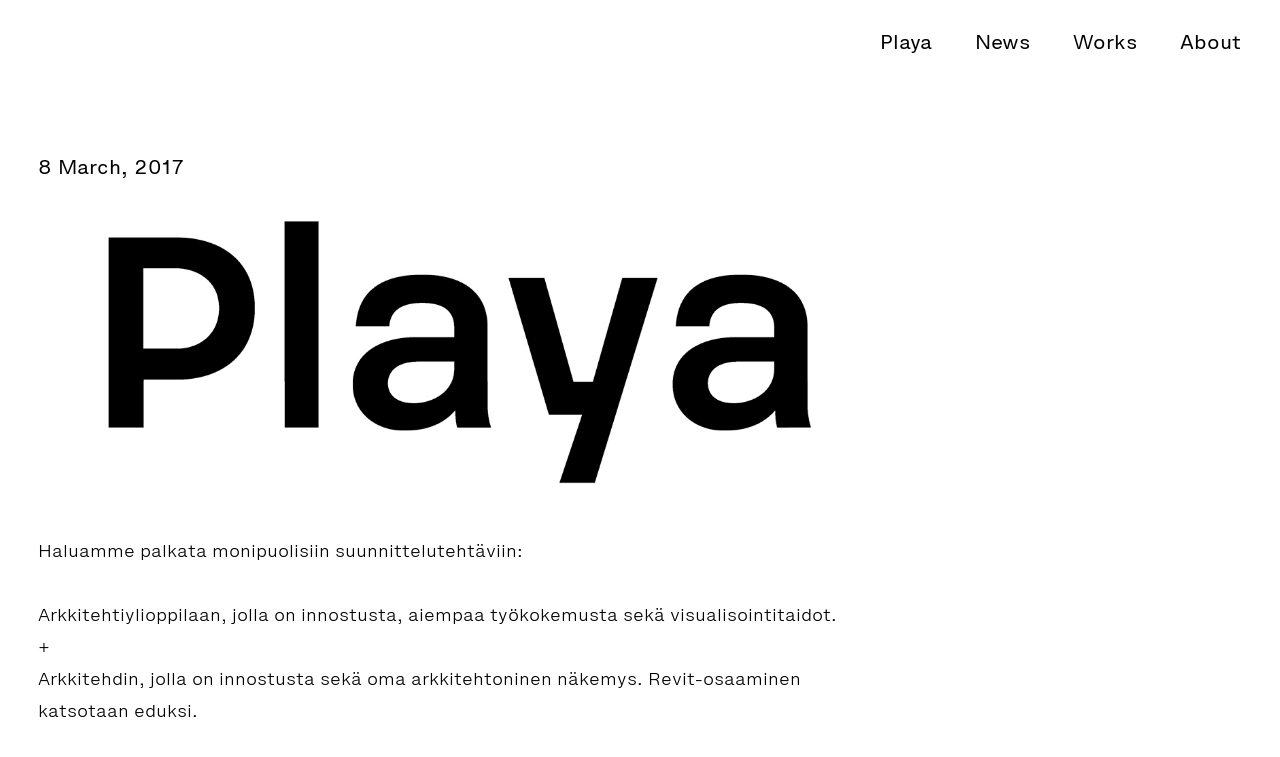

--- FILE ---
content_type: text/html; charset=UTF-8
request_url: https://playa.fi/blog/2017/03/08/tyota-tarjolla/
body_size: 4082
content:
<!doctype html>

<html lang="en-US">

	<head>
	
		<meta charset="utf-8">

				<meta http-equiv="X-UA-Compatible" content="IE=edge,chrome=1">

		<title>Playa Arkkitehdit | Playa Architects</title>

				<meta name="HandheldFriendly" content="True">
		<meta name="MobileOptimized" content="320">
		<meta name="viewport" content="width=device-width, initial-scale=1.0"/>
		
				<link rel='dns-prefetch' href='//s.w.org' />
		<script type="text/javascript">
			window._wpemojiSettings = {"baseUrl":"https:\/\/s.w.org\/images\/core\/emoji\/12.0.0-1\/72x72\/","ext":".png","svgUrl":"https:\/\/s.w.org\/images\/core\/emoji\/12.0.0-1\/svg\/","svgExt":".svg","source":{"concatemoji":"https:\/\/playa.fi\/wp-includes\/js\/wp-emoji-release.min.js"}};
			!function(e,a,t){var n,r,o,i=a.createElement("canvas"),p=i.getContext&&i.getContext("2d");function s(e,t){var a=String.fromCharCode;p.clearRect(0,0,i.width,i.height),p.fillText(a.apply(this,e),0,0);e=i.toDataURL();return p.clearRect(0,0,i.width,i.height),p.fillText(a.apply(this,t),0,0),e===i.toDataURL()}function c(e){var t=a.createElement("script");t.src=e,t.defer=t.type="text/javascript",a.getElementsByTagName("head")[0].appendChild(t)}for(o=Array("flag","emoji"),t.supports={everything:!0,everythingExceptFlag:!0},r=0;r<o.length;r++)t.supports[o[r]]=function(e){if(!p||!p.fillText)return!1;switch(p.textBaseline="top",p.font="600 32px Arial",e){case"flag":return s([55356,56826,55356,56819],[55356,56826,8203,55356,56819])?!1:!s([55356,57332,56128,56423,56128,56418,56128,56421,56128,56430,56128,56423,56128,56447],[55356,57332,8203,56128,56423,8203,56128,56418,8203,56128,56421,8203,56128,56430,8203,56128,56423,8203,56128,56447]);case"emoji":return!s([55357,56424,55356,57342,8205,55358,56605,8205,55357,56424,55356,57340],[55357,56424,55356,57342,8203,55358,56605,8203,55357,56424,55356,57340])}return!1}(o[r]),t.supports.everything=t.supports.everything&&t.supports[o[r]],"flag"!==o[r]&&(t.supports.everythingExceptFlag=t.supports.everythingExceptFlag&&t.supports[o[r]]);t.supports.everythingExceptFlag=t.supports.everythingExceptFlag&&!t.supports.flag,t.DOMReady=!1,t.readyCallback=function(){t.DOMReady=!0},t.supports.everything||(n=function(){t.readyCallback()},a.addEventListener?(a.addEventListener("DOMContentLoaded",n,!1),e.addEventListener("load",n,!1)):(e.attachEvent("onload",n),a.attachEvent("onreadystatechange",function(){"complete"===a.readyState&&t.readyCallback()})),(n=t.source||{}).concatemoji?c(n.concatemoji):n.wpemoji&&n.twemoji&&(c(n.twemoji),c(n.wpemoji)))}(window,document,window._wpemojiSettings);
		</script>
		<style type="text/css">
img.wp-smiley,
img.emoji {
	display: inline !important;
	border: none !important;
	box-shadow: none !important;
	height: 1em !important;
	width: 1em !important;
	margin: 0 .07em !important;
	vertical-align: -0.1em !important;
	background: none !important;
	padding: 0 !important;
}
</style>
	<link rel='stylesheet' id='wp-block-library-css'  href='https://playa.fi/wp-includes/css/dist/block-library/style.min.css' type='text/css' media='all' />
<link rel='stylesheet' id='playa-stylesheet-css'  href='https://playa.fi/wp-content/themes/playa/library/css/style.css' type='text/css' media='all' />
<!--[if lt IE 9]>
<link rel='stylesheet' id='playa-ie-only-css'  href='https://playa.fi/wp-content/themes/playa/library/css/ie.css' type='text/css' media='all' />
<![endif]-->
<script type='text/javascript' src='https://playa.fi/wp-includes/js/jquery/jquery.js'></script>
<script type='text/javascript' src='https://playa.fi/wp-includes/js/jquery/jquery-migrate.min.js'></script>
<script type='text/javascript' src='https://playa.fi/wp-content/themes/playa/library/js/jquery.unveil.js'></script>
<script type='text/javascript' src='https://playa.fi/wp-content/themes/playa/library/js/jquery.cookie.js'></script>
<script type='text/javascript' src='https://playa.fi/wp-content/themes/playa/library/js/isotope.pkgd.min.js'></script>
<script type='text/javascript' src='https://playa.fi/wp-content/themes/playa/library/js/infinite-scroll.pkgd.min.js'></script>
<script type='text/javascript' src='https://playa.fi/wp-content/themes/playa/library/js/scripts.min.js'></script>
<link rel='https://api.w.org/' href='https://playa.fi/wp-json/' />
<link rel="canonical" href="https://playa.fi/blog/2017/03/08/tyota-tarjolla/" />
<link rel='shortlink' href='https://playa.fi/?p=1389' />
<link rel="alternate" type="application/json+oembed" href="https://playa.fi/wp-json/oembed/1.0/embed?url=https%3A%2F%2Fplaya.fi%2Fblog%2F2017%2F03%2F08%2Ftyota-tarjolla%2F" />
<link rel="alternate" type="text/xml+oembed" href="https://playa.fi/wp-json/oembed/1.0/embed?url=https%3A%2F%2Fplaya.fi%2Fblog%2F2017%2F03%2F08%2Ftyota-tarjolla%2F&#038;format=xml" />
<link rel="apple-touch-icon" sizes="180x180" href="/wp-content/uploads/fbrfg/apple-touch-icon.png?v=eEG2K307J5">
<link rel="icon" type="image/png" sizes="32x32" href="/wp-content/uploads/fbrfg/favicon-32x32.png?v=eEG2K307J5">
<link rel="icon" type="image/png" sizes="16x16" href="/wp-content/uploads/fbrfg/favicon-16x16.png?v=eEG2K307J5">
<link rel="manifest" href="/wp-content/uploads/fbrfg/site.webmanifest?v=eEG2K307J5">
<link rel="mask-icon" href="/wp-content/uploads/fbrfg/safari-pinned-tab.svg?v=eEG2K307J5" color="#ff0033">
<link rel="shortcut icon" href="/wp-content/uploads/fbrfg/favicon.ico?v=eEG2K307J5">
<meta name="msapplication-TileColor" content="#000000">
<meta name="msapplication-config" content="/wp-content/uploads/fbrfg/browserconfig.xml?v=eEG2K307J5">
<meta name="theme-color" content="#ffffff">		
				
		<meta property="og:title" content="Playa Arkkitehdit | Playa Architects" />
		<meta property="og:type" content="website" />
		<meta property="og:url" content="https://playa.fi/blog/2017/03/08/tyota-tarjolla/" />
		<meta property="og:image" content="https://playa.fi/wp-content/themes/playa/library/images/playa.png" /> 
		<meta property="og:description" content="A Helsinki based architecture practice founded in 2007." />				
		
		<script type='application/ld+json'> 
		{
		  "@context": "http://www.schema.org",
		  "@type": "Corporation",
		  "additionalType": "http://www.productontology.org/id/Architecture",
		  "name": "Playa Arkkitehdit Oy",
		  "url": "http://www.playa.fi",
		  "logo": "/library/images/playa.svg",
		  "description": "A Helsinki based architecture practice founded in 2007.",
		  "address": {
		    "@type": "PostalAddress",
		    "streetAddress": "Töölöntorinkatu 2B 22a",
		    "addressLocality": "Helsinki",
		    "postalCode": "00260",
		    "addressCountry": "Finland"
		  },
		  "contactPoint": {
		    "@type": "ContactPoint",
		    "contactType": "sales",
		    "telephone": "+358 (0)10 219 0370",
		    "email": "info@playa.fi"
		  }
		}
		</script>	
	
	</head>

	<body class="post-template-default single single-post postid-1389 single-format-standard">	
		
		<div id="container">

			<nav role="navigation" id="nav-menu">
				
				<a class="back-to-top" title="Back to top"><svg version="1.1" id="Layer_1" xmlns="http://www.w3.org/2000/svg" x="0" y="0" viewBox="0 0 15.3 18" xml:space="preserve"><style>.st0{fill:none;stroke:#020203;stroke-width:1;stroke-linecap:round;stroke-linejoin:round;stroke-miterlimit:10}</style><path vector-effect="non-scaling-stroke" class="st0" d="M14.9 7.6L7.6.4.4 7.6m7.2 10V1.3"/></svg></a>
				
				<div class="menu-main-menu-container"><ul id="menu-main-menu" class="menu"><li id="menu-item-58" class="menu-item menu-item-type-post_type menu-item-object-page menu-item-home menu-item-58"><a title="Home" href="https://playa.fi/">Playa</a></li>
<li id="menu-item-53" class="menu-item menu-item-type-post_type menu-item-object-page menu-item-53"><a title="Latest News" href="https://playa.fi/news/">News</a></li>
<li id="menu-item-54" class="menu-item menu-item-type-post_type menu-item-object-page menu-item-54"><a title="Recent Projects" href="https://playa.fi/works/">Works</a></li>
<li id="menu-item-55" class="menu-item menu-item-type-post_type menu-item-object-page menu-item-55"><a title="About Playa" href="https://playa.fi/about/">About</a></li>
</ul></div>				
			</nav>
			<div id="content">

							
							<article id="news-post" class="clearfix post-1389 post type-post status-publish format-standard hentry category-uncategorized" role="article" itemscope itemtype="http://schema.org/BlogPosting">
							
								<header class="news-header">

									<h2>8 March, 2017</h2>
									
								</header>	

								<section id="news-body">
								
								    <img src="https://playa.fi/wp-content/uploads/2014/06/PLAYA_LOGO_w1240.jpg" alt="PLAYA_LOGO_w1240" class="main-image"/>								    <span class="caption"></span>								    <p class="body">Haluamme palkata monipuolisiin suunnittelutehtäviin:<br />
<br />
Arkkitehtiylioppilaan, jolla on innostusta, aiempaa työkokemusta sekä visualisointitaidot.<br />
+<br />
Arkkitehdin, jolla on innostusta sekä oma arkkitehtoninen näkemys. Revit-osaaminen katsotaan eduksi.<br />
<br />
Yhteydenotot: <a href="mailto:info@playa.fi">info@playa.fi</a> / p. 010 219 0370</p>
								    
								    								    
								</section>
							
							</article>

						
						
			</div>

			<footer class="footer" role="contentinfo">	

			    			 
			    <div class="footer-contact">
			    
				    <p class="address-header">Playa Arkkitehdit | Playa Architects</p>
				    <p class="address-1"><a href="https://maps.app.goo.gl/ktq7ZwTVXne3jVD77" title="View on Google Maps" class="address-1">Annankatu 31-33 E63</a></p>
				    <p class="address-2">00100 ― Helsinki, Finland</p>
				    
				    <a class="email" href="mailto:info@playa.fi">info@playa.fi</a><br>		 				<a class="phone" href="tel:+358102190370">+ 358 (0)10 219 0370</a>	
				    		    
			    </div>		
			    
			    <div class="social-icons">
				    
				    <a href="https://maps.app.goo.gl/ktq7ZwTVXne3jVD77" title="Google Maps"><span class="icon map"><svg xmlns="http://www.w3.org/2000/svg" viewBox="0 0 50 50"><path d="M25 34.8c-.1 0-.2 0-.2-.1-.3-.2-7.1-6.1-7.1-12.2 0-4.1 3.3-7.4 7.4-7.4 4.1 0 7.4 3.3 7.4 7.4 0 6-6.9 11.9-7.1 12.2-.2.1-.3.1-.4.1zm0-15.2c-1.7 0-3 1.3-3 3s1.3 3 3 3 3-1.3 3-3-1.3-3-3-3z"/></svg></span></a>
				    <a href="https://www.facebook.com/pages/Playa-Architects/193486644057738?fref=ts" title="Facebook"><span class="icon facebook"><svg xmlns="http://www.w3.org/2000/svg" viewBox="0 0 50 50"><path d="M34.3 21.5c-.1-.1-.2-.1-.3-.1h-4.8l2.2-5.2c.1-.1 0-.3 0-.4-.1-.1-.2-.2-.3-.1l-2.8.3c-.1 0-.1 0-.2.1l-6.8 5.8v-1.3c0-.2-.2-.4-.4-.4h-5c-.2 0-.4.2-.4.4V34c0 .2.2.4.4.4h5c.2 0 .4-.2.4-.4v-1.1l8 1.5H29.6l4-1.9c.1-.1.2-.2.2-.3l.6-10.3c0-.2-.1-.3-.1-.4zM20.6 33.6h-4.2V20.9h4.2V33.6z"/></svg></span></a>
				    <a href="https://www.instagram.com/playa_architects/" title="Instagram"><span class="icon instagram"><svg xmlns="http://www.w3.org/2000/svg" viewBox="0 0 50 50"><path d="M33 33.4H17c-.2 0-.4-.2-.4-.4V17c0-.2.2-.4.4-.4h16c.2 0 .4.2.4.4v16c0 .2-.2.4-.4.4zM28 25c0-1.7-1.3-3-3-3s-3 1.3-3 3 1.3 3 3 3 3-1.3 3-3z"/></svg></span></a>
				    <a href="https://twitter.com/Playa_architect" title="Twitter"><span class="icon twitter"><svg xmlns="http://www.w3.org/2000/svg" viewBox="0 0 50 50"><path d="M23.5 34.2c-.5 0-1.1 0-1.6-.1-2.5-.4-4.7-1.8-6.2-3.9-1.2-1.7-1.8-3.7-1.8-5.7 0-.2.1-.3.3-.4.2 0 .3 0 .4.2 1.1 1.8 2.7 3.1 4.5 3.5-1.2-1.5-2-3.3-2.1-5.2-.2-2.1.3-4.1 1.4-5.8.1-.1.3-.2.4-.2.2 0 .3.2.3.4 0 1.2.2 2.3.7 3.3 1.2-2.1 3.5-3.5 6-3.5 1.4 0 2.8.4 3.9 1.2l3.9-2.1c.1-.1.3-.1.5.1.1.1.1.3 0 .5l-2 3 3.6-.5c.2 0 .3.1.4.2.1.2 0 .4-.2.4l-3.4 2.1c1.2 3.1.9 7.6-3.4 10.7-1.7 1.2-3.6 1.8-5.6 1.8z"/></svg></span></a>
				    
				</div>
			    
			</footer>

		</div> 
				<script type='text/javascript' src='https://playa.fi/wp-includes/js/wp-embed.min.js'></script>


--- FILE ---
content_type: text/css
request_url: https://playa.fi/wp-content/themes/playa/library/css/style.css
body_size: 8956
content:
/******************************************************************
Stylesheet: Main Stylesheet

Here's where the magic happens. Here, you'll see we are calling in
the separate media queries. The base mobile goes outside any query
and is called at the beginning, after that we call the rest
of the styles inside media queries.

Helpful articles on Sass file organization:
http://thesassway.com/advanced/modular-css-naming-conventions

******************************************************************/
/*********************
IMPORTING PARTIALS
These files are needed at the beginning so that we establish all
our mixins, functions, and variables that we'll be using across
the whole project.
*********************/
/* normalize.css 2012-07-07T09:50 UTC - http://github.com/necolas/normalize.css */
/* ==========================================================================
   HTML5 display definitions
   ========================================================================== */
/**
 * Correct `block` display not defined in IE 8/9.
 */
article,
aside,
details,
figcaption,
figure,
footer,
header,
hgroup,
main,
nav,
section,
summary {
  display: block; }

/**
 * Correct `inline-block` display not defined in IE 8/9.
 */
audio,
canvas,
video {
  display: inline-block; }

/**
 * Prevent modern browsers from displaying `audio` without controls.
 * Remove excess height in iOS 5 devices.
 */
audio:not([controls]) {
  display: none;
  height: 0; }

/**
 * Address `[hidden]` styling not present in IE 8/9.
 * Hide the `template` element in IE, Safari, and Firefox < 22.
 */
[hidden],
template {
  display: none; }

/* ==========================================================================
   Base
   ========================================================================== */
/**
 * 1. Set default font family to sans-serif.
 * 2. Prevent iOS text size adjust after orientation change, without disabling
 *    user zoom.
 */
html {
  font-family: sans-serif;
  /* 1 */
  -ms-text-size-adjust: 100%;
  /* 2 */
  -webkit-text-size-adjust: 100%;
  /* 2 */ }

/**
 * Remove default margin.
 */
body {
  margin: 0; }

/* ==========================================================================
   Links
   ========================================================================== */
/**
 * Remove the gray background color from active links in IE 10.
 */
a {
  background: transparent; }

/**
 * Address `outline` inconsistency between Chrome and other browsers.
 */
a:focus {
  outline: thin dotted; }

/**
 * Improve readability when focused and also mouse hovered in all browsers.
 */
a:active,
a:hover {
  outline: 0; }

/* ==========================================================================
   Typography
   ========================================================================== */
/**
 * Address variable `h1` font-size and margin within `section` and `article`
 * contexts in Firefox 4+, Safari 5, and Chrome.
 */
h1 {
  font-size: 2em;
  margin: 0.67em 0; }

/**
 * Address styling not present in IE 8/9, Safari 5, and Chrome.
 */
abbr[title] {
  border-bottom: 1px dotted; }

/**
 * Address style set to `bolder` in Firefox 4+, Safari 5, and Chrome.
 */
b,
strong,
.strong {
  font-weight: bold; }

/**
 * Address styling not present in Safari 5 and Chrome.
 */
dfn,
em,
.em {
  font-style: italic; }

/**
 * Address differences between Firefox and other browsers.
 */
hr {
  -moz-box-sizing: content-box;
  box-sizing: content-box;
  height: 0; }

/*
 * proper formatting (http://blog.fontdeck.com/post/9037028497/hyphens)
*/
p {
  -webkit-hyphens: auto;
  -epub-hyphens: auto;
  -moz-hyphens: auto;
  hyphens: auto; }

/*
 * Addresses margins set differently in IE6/7.
 */
pre {
  margin: 0; }

/**
 * Correct font family set oddly in Safari 5 and Chrome.
 */
code,
kbd,
pre,
samp {
  font-family: monospace, serif;
  font-size: 1em; }

/**
 * Improve readability of pre-formatted text in all browsers.
 */
pre {
  white-space: pre-wrap; }

/**
 * Set consistent quote types.
 */
q {
  quotes: "\201C" "\201D" "\2018" "\2019"; }

/**
 * Address inconsistent and variable font size in all browsers.
 */
q:before,
q:after {
  content: '';
  content: none; }

small, .small {
  font-size: 75%; }

/**
 * Prevent `sub` and `sup` affecting `line-height` in all browsers.
 */
sub,
sup {
  font-size: 75%;
  line-height: 0;
  position: relative;
  vertical-align: baseline; }

sup {
  top: -0.5em; }

sub {
  bottom: -0.25em; }

/* ==========================================================================
  Lists
========================================================================== */
/*
 * Addresses margins set differently in IE6/7.
 */
dl,
menu,
ol,
ul {
  margin: 1em 0; }

dd {
  margin: 0; }

/*
 * Addresses paddings set differently in IE6/7.
 */
menu {
  padding: 0 0 0 40px; }

ol,
ul {
  padding: 0;
  list-style-type: none; }

/*
 * Corrects list images handled incorrectly in IE7.
 */
nav ul,
nav ol {
  list-style: none;
  list-style-image: none; }

/* ==========================================================================
  Embedded content
========================================================================== */
/**
 * Remove border when inside `a` element in IE 8/9.
 */
img {
  border: 0; }

/**
 * Correct overflow displayed oddly in IE 9.
 */
svg:not(:root) {
  overflow: hidden; }

/* ==========================================================================
   Figures
   ========================================================================== */
/**
 * Address margin not present in IE 8/9 and Safari 5.
 */
figure {
  margin: 0; }

/* ==========================================================================
   Forms
   ========================================================================== */
/**
 * Define consistent border, margin, and padding.
 */
fieldset {
  border: 1px solid #c0c0c0;
  margin: 0 2px;
  padding: 0.35em 0.625em 0.75em; }

/**
 * 1. Correct `color` not being inherited in IE 8/9.
 * 2. Remove padding so people aren't caught out if they zero out fieldsets.
 */
legend {
  border: 0;
  /* 1 */
  padding: 0;
  /* 2 */ }

/**
 * 1. Correct font family not being inherited in all browsers.
 * 2. Correct font size not being inherited in all browsers.
 * 3. Address margins set differently in Firefox 4+, Safari 5, and Chrome.
 */
button,
input,
select,
textarea {
  font-family: inherit;
  /* 1 */
  font-size: 100%;
  /* 2 */
  margin: 0;
  /* 3 */ }

/**
 * Address Firefox 4+ setting `line-height` on `input` using `!important` in
 * the UA stylesheet.
 */
button,
input {
  line-height: normal; }

/**
 * Address inconsistent `text-transform` inheritance for `button` and `select`.
 * All other form control elements do not inherit `text-transform` values.
 * Correct `button` style inheritance in Chrome, Safari 5+, and IE 8+.
 * Correct `select` style inheritance in Firefox 4+ and Opera.
 */
button,
select {
  text-transform: none; }

/**
 * 1. Avoid the WebKit bug in Android 4.0.* where (2) destroys native `audio`
 *    and `video` controls.
 * 2. Correct inability to style clickable `input` types in iOS.
 * 3. Improve usability and consistency of cursor style between image-type
 *    `input` and others.
 */
button,
html input[type="button"],
input[type="reset"],
input[type="submit"] {
  -webkit-appearance: button;
  /* 2 */
  cursor: pointer;
  /* 3 */ }

/**
 * Re-set default cursor for disabled elements.
 */
button[disabled],
html input[disabled] {
  cursor: default; }

/**
 * 1. Address box sizing set to `content-box` in IE 8/9/10.
 * 2. Remove excess padding in IE 8/9/10.
 */
input[type="checkbox"],
input[type="radio"] {
  box-sizing: border-box;
  /* 1 */
  padding: 0;
  /* 2 */ }

/**
 * 1. Address `appearance` set to `searchfield` in Safari 5 and Chrome.
 * 2. Address `box-sizing` set to `border-box` in Safari 5 and Chrome
 *    (include `-moz` to future-proof).
 */
input[type="search"] {
  -webkit-appearance: textfield;
  /* 1 */
  -moz-box-sizing: content-box;
  -webkit-box-sizing: content-box;
  /* 2 */
  box-sizing: content-box; }

/**
 * Remove inner padding and search cancel button in Safari 5 and Chrome
 * on OS X.
 */
input[type="search"]::-webkit-search-cancel-button,
input[type="search"]::-webkit-search-decoration {
  -webkit-appearance: none; }

/**
 * Remove inner padding and border in Firefox 4+.
 */
button::-moz-focus-inner,
input::-moz-focus-inner {
  border: 0;
  padding: 0; }

/**
 * 1. Remove default vertical scrollbar in IE 8/9.
 * 2. Improve readability and alignment in all browsers.
 */
textarea {
  overflow: auto;
  /* 1 */
  vertical-align: top;
  /* 2 */ }

/* ==========================================================================
   Tables
   ========================================================================== */
/**
 * Remove most spacing between table cells.
 */
table {
  border-collapse: collapse;
  border-spacing: 0; }

* {
  -webkit-box-sizing: border-box;
  -moz-box-sizing: border-box;
  box-sizing: border-box; }

.image-replacement,
.ir {
  text-indent: 100%;
  white-space: nowrap;
  overflow: hidden; }

.clearfix, .cf {
  zoom: 1; }
  .clearfix:before, .clearfix:after, .cf:before, .cf:after {
    content: "";
    display: table; }
  .clearfix:after, .cf:after {
    clear: both; }

/******************************************************************
Stylesheet: Variables

Here is where we declare all our variables like colors, fonts,
base values, and defaults. We want to make sure this file ONLY
contains variables that way our files don't get all messy.
No one likes a mess.

******************************************************************/
/*********************
COLORS
*********************/
/*
Here's a great tutorial on how to
use color variables properly:
http://sachagreif.com/sass-color-variables/
*/
/******************************************************************
Stylesheet: Typography

Need to import a font or set of icons for your site? Drop them in
here or just use this to establish your typographical grid. Or not.
Do whatever you want to...GOSH!

Helpful Articles:
http://trentwalton.com/2012/06/19/fluid-type/
http://ia.net/blog/responsive-typography-the-basics/
http://alistapart.com/column/responsive-typography-is-a-physical-discipline

******************************************************************/
/*********************
FONT FACE (IN YOUR FACE)
*********************/
@font-face {
  font-family: 'Helvetica Now Micro Regular';
  src: url("../fonts/HelveticaNowMicro-Regular.woff2") format("woff2"), url("../fonts/HelveticaNowMicro-Regular.woff") format("woff");
  font-weight: 400;
  font-style: normal; }

@font-face {
  font-family: 'Helvetica Now Micro Light';
  src: url("../fonts/HelveticaNowMicro-Light.woff2") format("woff2"), url("../fonts/HelveticaNowMicro-Light.woff") format("woff");
  font-weight: 300;
  font-style: normal; }

@font-face {
  font-family: 'Graphik Regular';
  src: url("../fonts/Graphik-Regular-Web.woff2") format("woff2"), url("../fonts/Graphik-Regular-Web.woff") format("woff");
  font-weight: 400;
  font-style: normal; }

@font-face {
  font-family: 'Graphik Light';
  src: url("../fonts/Graphik-Light-Web.woff2") format("woff2"), url("../fonts/Graphik-Light-Web.woff") format("woff");
  font-weight: 300;
  font-style: normal; }

/*
some nice typographical defaults
more here: http://www.newnet-soft.com/blog/csstypography
*/
p {
  -ms-word-wrap: break-word;
  word-break: break-word;
  word-wrap: break-word;
  -webkit-hyphens: none;
  -moz-hyphens: none;
  hyphens: none;
  -webkit-hyphenate-before: 2;
  -webkit-hyphenate-after: 3;
  hyphenate-lines: 3;
  /*
  -webkit-font-feature-settings: "liga", "dlig";
   -moz-font-feature-settings: "liga=1, dlig=1";
      -ms-font-feature-settings: "liga", "dlig";
       -o-font-feature-settings: "liga", "dlig";
          font-feature-settings: "liga", "dlig";
  */ }

/******************************************************************
Stylesheet: Sass Functions

You can do a lot of really cool things in Sass. Functions help you
make repeated actions a lot easier. They are really similar to mixins,
but can be used for so much more.

Anyway, keep them all in here so it's easier to find when you're
looking for one.

For more info on functions, go here:
http://sass-lang.com/documentation/Sass/Script/Functions.html

******************************************************************/
/*********************
COLOR FUNCTIONS
These are helpful when you're working
with shadows and such things. It's essentially
a quicker way to write RGBA.

Example:
box-shadow: 0 0 4px black(0.3);
compiles to:
box-shadow: 0 0 4px rgba(0,0,0,0.3);
*********************/
/*********************
RESPONSIVE HELPER FUNCTION
If you're creating a responsive site, then
you've probably already read
Responsive Web Design: http://www.abookapart.com/products/responsive-web-design

Here's a nice little helper function for calculating
target / context
as mentioned in that book.

Example:
width: cp(650px, 1000px);
or
width: calc-percent(650px, 1000px);
both compile to:
width: 65%;
*********************/
/******************************************************************
Stylesheet: Mixins Stylesheet

This is where you can take advantage of Sass' great features: Mixins.
I won't go in-depth on how they work exactly,
there are a few articles below that will help do that. What I will
tell you is that this will help speed up simple changes like
changing a color or adding CSS3 techniques gradients.

A WORD OF WARNING: It's very easy to overdo it here. Be careful and
remember less is more.

Helpful:
http://sachagreif.com/useful-sass-mixins/
http://thesassway.com/intermediate/leveraging-sass-mixins-for-cleaner-code
http://web-design-weekly.com/blog/2013/05/12/handy-sass-mixins/

******************************************************************/
.flipme {
  transform-origin: 50% 100%;
  transform: rotateX(180deg); }

/*********************
FADEIN
*********************/
@-webkit-keyframes fadein {
  0% {
    opacity: 0; }
  100% {
    opacity: 1; } }

@keyframes fadein {
  0% {
    opacity: 0; }
  100% {
    opacity: 1; } }

.fadein {
  -webkit-animation-name: fadein;
  -webkit-animation-duration: 1s;
  -webkit-animation-iteration-count: 1;
  -webkit-animation-timing-function: linear;
  -webkit-animation-fill-mode: forwards;
  animation-name: fadein;
  animation-duration: 1s;
  animation-iteration-count: 1;
  animation-timing-function: linear;
  animation-fill-mode: forwards; }

/*********************
FADEOUT
*********************/
@-webkit-keyframes fadeout {
  0% {
    opacity: 1; }
  100% {
    opacity: 0; } }

@keyframes fadeout {
  0% {
    opacity: 1; }
  100% {
    opacity: 0; } }

.fadeout {
  -webkit-animation-name: fadeout;
  -webkit-animation-duration: 1s;
  -webkit-animation-iteration-count: 1;
  -webkit-animation-timing-function: linear;
  -webkit-animation-fill-mode: forwards;
  animation-name: fadeout;
  animation-duration: 1s;
  animation-iteration-count: 1;
  animation-timing-function: linear;
  animation-fill-mode: forwards; }

/*********************
CSS3 COLUMNS
*********************/
/*********************
BORDER RADIUS
*********************/
/* 
NOTE: For older browser support (and some mobile), 
don't use the shorthand to define *different* corners. 

USAGE: .border-radius(4px); 

*/
/*********************
TRANSITION
*********************/
/*
I totally rewrote this to be cleaner and easier to use.
You'll need to be using Sass 3.2+ for these to work.
Thanks to @anthonyshort for the inspiration on these.
USAGE: @include transition(all 0.2s ease-in-out);
*/
/*********************
CSS3 GRADIENTS
Be careful with these since they can
really slow down your CSS. Don't overdo it.
*********************/
/* @include css-gradient(#dfdfdf,#f8f8f8); */
/*********************
BOX SIZING
*********************/
/* @include box-sizing(border-box); */
/* NOTE: value of "padding-box" is only supported in Gecko. So
probably best not to use it. I mean, were you going to anyway? */
/******************************************************************
Stylesheet: Grid Stylesheet

Stylesheet: Grid Stylesheet

******************************************************************/
/*
Mobile Grid Styles
These are the widths for the mobile grid.
There are four types, but you can add or customize
them however you see fit.
*/
@media (max-width: 480px) {
  .m-1of2 {
    display: inline-block;
    margin-right: 1.5%;
    vertical-align: top;
    width: 49.25%; }
  .m-1of3 {
    display: inline-block;
    margin-right: 1.5%;
    vertical-align: top;
    width: 32.33%; }
  .m-2of3 {
    display: inline-block;
    margin-right: 1.5%;
    vertical-align: top;
    width: 65.66%; }
  .m-1of4 {
    display: inline-block;
    margin-right: 1.5%;
    vertical-align: top;
    width: 23.875%; }
  .m-3of4 {
    display: inline-block;
    margin-right: 1.5%;
    vertical-align: top;
    width: 73.875%; }
  .m-break {
    margin-right: 0 !important; }
  .m-break:after {
    content: "";
    display: table;
    clear: both; } }

/*
Large/Landscape Mobile Grid Styles
These are the widths for the mobile grid.
There are four types, but you can add or customize
them however you see fit.
*/
@media (min-width: 481px) and (max-width: 767px) {
  .lm-1of2 {
    display: inline-block;
    margin-right: 1.5%;
    vertical-align: top;
    width: 49.25%; }
  .lm-1of3 {
    display: inline-block;
    margin-right: 1.5%;
    vertical-align: top;
    width: 32.33%; }
  .lm-2of3 {
    display: inline-block;
    margin-right: 1.5%;
    vertical-align: top;
    width: 65.66%; }
  .lm-1of4 {
    display: inline-block;
    margin-right: 1.5%;
    vertical-align: top;
    width: 23.875%; }
  .lm-3of4 {
    display: inline-block;
    margin-right: 1.5%;
    vertical-align: top;
    width: 73.875%; }
  .lm-break {
    margin-right: 0 !important; }
  .lm-break:after {
    content: "";
    display: table;
    clear: both; } }

/* Portrait tablet to landscape */
@media (min-width: 767px) and (max-width: 1029px) {
  .t-all {
    display: inline-block;
    margin-right: 1.5%;
    vertical-align: top;
    width: 100%;
    margin-right: 0; }
  .t-1of2 {
    display: inline-block;
    margin-right: 1.5%;
    vertical-align: top;
    width: 49.25%; }
  .t-1of3 {
    display: inline-block;
    margin-right: 1.5%;
    vertical-align: top;
    width: 32.33%; }
  .t-2of3 {
    display: inline-block;
    margin-right: 1.5%;
    vertical-align: top;
    width: 65.66%; }
  .t-1of4 {
    display: inline-block;
    margin-right: 1.5%;
    vertical-align: top;
    width: 23.875%; }
  .t-3of4 {
    display: inline-block;
    margin-right: 1.5%;
    vertical-align: top;
    width: 73.875%; }
  .t-1of5 {
    display: inline-block;
    margin-right: 1.5%;
    vertical-align: top;
    width: 18.8%; }
  .t-2of5 {
    display: inline-block;
    margin-right: 1.5%;
    vertical-align: top;
    width: 38.8%; }
  .t-3of5 {
    display: inline-block;
    margin-right: 1.5%;
    vertical-align: top;
    width: 58.8%; }
  .t-4of5 {
    display: inline-block;
    margin-right: 1.5%;
    vertical-align: top;
    width: 78.8%; }
  .t-1of6 {
    display: inline-block;
    margin-right: 1.5%;
    vertical-align: top;
    width: 15.4166666667%; }
  .t-2of6 {
    display: inline-block;
    margin-right: 1.5%;
    vertical-align: top;
    width: 32.0833333334%; }
  .t-3of6 {
    display: inline-block;
    margin-right: 1.5%;
    vertical-align: top;
    width: 48.75%; }
  .t-4of6 {
    display: inline-block;
    margin-right: 1.5%;
    vertical-align: top;
    width: 65.4166666667%; }
  .t-break {
    margin-right: 0 !important; }
  .t-break:after {
    content: "";
    display: table;
    clear: both; } }

/* Landscape to small desktop */
@media (min-width: 1030px) {
  .d-all {
    display: inline-block;
    margin-right: 1.5%;
    vertical-align: top;
    width: 100%; }
  .d-1of2 {
    display: inline-block;
    margin-right: 1.5%;
    vertical-align: top;
    width: 49.25%; }
  .d-1of3 {
    display: inline-block;
    margin-right: 1.5%;
    vertical-align: top;
    width: 32.33%; }
  .d-2of3 {
    display: inline-block;
    margin-right: 1.5%;
    vertical-align: top;
    width: 65.66%; }
  .d-1of4 {
    display: inline-block;
    margin-right: 1.5%;
    vertical-align: top;
    width: 23.875%; }
  .d-3of4 {
    display: inline-block;
    margin-right: 1.5%;
    vertical-align: top;
    width: 73.875%; }
  .d-1of5 {
    display: inline-block;
    margin-right: 1.5%;
    vertical-align: top;
    width: 18.8%; }
  .d-2of5 {
    display: inline-block;
    margin-right: 1.5%;
    vertical-align: top;
    width: 38.8%; }
  .d-3of5 {
    display: inline-block;
    margin-right: 1.5%;
    vertical-align: top;
    width: 58.8%; }
  .d-4of5 {
    display: inline-block;
    margin-right: 1.5%;
    vertical-align: top;
    width: 78.8%; }
  .d-1of6 {
    display: inline-block;
    margin-right: 1.5%;
    vertical-align: top;
    width: 15.4166666667%; }
  .d-2of6 {
    display: inline-block;
    margin-right: 1.5%;
    vertical-align: top;
    width: 32.0833333334%; }
  .d-3of6 {
    display: inline-block;
    margin-right: 1.5%;
    vertical-align: top;
    width: 48.75%; }
  .d-4of6 {
    display: inline-block;
    margin-right: 1.5%;
    vertical-align: top;
    width: 65.4166666667%; }
  .d-1of7 {
    display: inline-block;
    margin-right: 1.5%;
    vertical-align: top;
    width: 13%; }
  .d-2of7 {
    display: inline-block;
    margin-right: 1.5%;
    vertical-align: top;
    width: 27.2857143143%; }
  .d-3of7 {
    display: inline-block;
    margin-right: 1.5%;
    vertical-align: top;
    width: 41.5714286143%; }
  .d-4of7 {
    display: inline-block;
    margin-right: 1.5%;
    vertical-align: top;
    width: 55.8571429143%; }
  .d-5of7 {
    display: inline-block;
    margin-right: 1.5%;
    vertical-align: top;
    width: 70.1428572143%; }
  .d-6of7 {
    display: inline-block;
    margin-right: 1.5%;
    vertical-align: top;
    width: 84.4285714143%; }
  .d-1of8 {
    display: inline-block;
    margin-right: 1.5%;
    vertical-align: top;
    width: 11.1875%; }
  .d-1of9 {
    display: inline-block;
    margin-right: 1.5%;
    vertical-align: top;
    width: 9.7777777778%; }
  .d-1of10 {
    display: inline-block;
    margin-right: 1.5%;
    vertical-align: top;
    width: 8.65%; }
  .d-1of11 {
    display: inline-block;
    margin-right: 1.5%;
    vertical-align: top;
    width: 7.7272727273%; }
  .d-1of12 {
    display: inline-block;
    margin-right: 1.5%;
    vertical-align: top;
    width: 6.955%; }
  .d-break {
    margin-right: 0 !important; }
  .d-break:after {
    content: "";
    display: table;
    clear: both; } }

.all-break {
  margin-right: 0 !important; }

.all-break:after {
  content: "";
  display: table;
  clear: both; }

/*********************
IMPORTING MODULES
Modules are reusable blocks or elements we use throughout the project.
We can break them up as much as we want or just keep them all in one.
I mean, you can do whatever you want. The world is your oyster. Unless
you hate oysters, then the world is your peanut butter & jelly sandwich.
*********************/
/*********************
BASE (MOBILE) SIZE
This are the mobile styles. It's what people see on their phones. If
you set a great foundation, you won't need to add too many styles in
the other stylesheets. Remember, keep it light: Speed is Important.
*********************/
/******************************************************************
Site Name: Playa
Author: Tom Perkins @ Extended.fi

Stylesheet: Base Mobile Stylesheet

Everything here will be loaded by mobile devices. This is called at the top of the main stylsheet
and will be used across all viewports.

******************************************************************/
/*********************
GENERAL STYLES
*********************/
html, body {
  height: 100%;
  -webkit-font-smoothing: antialiased; }

img {
  max-width: 100%;
  width: 100%;
  height: auto;
  opacity: 0;
  transition: opacity .2s ease-in;
  -webkit-transition: opacity .2s ease-in;
  -moz-transition: opacity .2s ease-in; }

.main-image {
  opacity: 1 !important; }

.gutter-sizer {
  width: 0 !important; }

/*********************
LAYOUT & GRID STYLES
*********************/
#container {
  width: 94%;
  margin: 0 auto;
  position: relative;
  clear: both; }

/******************************************************************
TYPOGRAPHY
******************************************************************/
body {
  font-family: "Helvetica Now Micro Light", Helvetica, Arial, sans-serif;
  font-size: 15px;
  line-height: 22px;
  letter-spacing: 0px;
  color: #000000;
  -webkit-font-smoothing: antialiased; }

h1, h2, h3, h4, h5 {
  font-size: 15px;
  font-weight: normal; }

h1, .h1 {
  display: none; }

h2, .h2 {
  display: block;
  font-family: "Helvetica Now Micro Regular", Helvetica, Arial, sans-serif;
  font-size: 18px;
  font-weight: 300;
  margin-top: 90px; }

h2 a, h3 a {
  color: #000000 !important;
  -webkit-transition: all 0.3s ease-in-out;
  transition: all 0.3s ease-in-out; }

h2 a:hover, h3 a:hover {
  color: #ff003f !important;
  -webkit-transition: all 0.3s ease-in-out;
  transition: all 0.3s ease-in-out; }

p, ul {
  margin: 0; }

/*********************
LINK STYLES
*********************/
a, a:visited {
  color: #ff003f;
  text-decoration: none; }

/*********************
HEADER STYLES
*********************/
header #logo {
  margin-top: 118px; }
  header #logo img {
    width: 100%;
    max-width: 210px;
    height: auto;
    opacity: 1 !important; }

header .introduction, header #address {
  margin-top: 20px; }
  header .introduction br, header #address br {
    display: none; }
  header .introduction a, header #address a {
    color: #000000; }
  header .introduction a:hover, header #address a:hover {
    color: #ff003f;
    -webkit-transition: all 0.3s ease-in-out;
    transition: all 0.3s ease-in-out; }

header #address {
  margin-top: 40px; }

header .divider {
  display: none; }

/*********************
NAVIGATION STYLES
*********************/
nav {
  text-align: left;
  padding-top: 20px;
  padding-bottom: 20px;
  z-index: 900;
  position: fixed;
  display: block;
  background: #ffffff;
  width: calc(100vw - 6%);
  /* end .menu */ }
  nav .back-to-top {
    width: auto;
    height: 18px;
    display: block;
    position: absolute;
    right: 0;
    padding-top: 4px;
    border-top: 1px solid #000000;
    -webkit-transition: border 0.3s ease-in-out;
    transition: border 0.3s ease-in-out;
    cursor: pointer;
    display: none; }
    nav .back-to-top svg {
      height: 18px;
      padding-top: 2px; }
      nav .back-to-top svg .st0 {
        stroke: #000000;
        -webkit-transition: all 0.3s ease-in-out;
        transition: all 0.3s ease-in-out; }
  nav .back-to-top:hover {
    border-top: 1px solid #ff003f;
    -webkit-transition: border 0.3s ease-in-out;
    transition: border 0.3s ease-in-out; }
    nav .back-to-top:hover svg .st0 {
      stroke: #ff003f;
      -webkit-transition: all 0.3s ease-in-out;
      transition: all 0.3s ease-in-out; }
  nav .menu li {
    display: inline-block;
    margin-right: 10px;
    padding-top: 3px;
    padding-left: 2px;
    padding-right: 1px; }
    nav .menu li a {
      font-family: "Helvetica Now Micro Regular", Helvetica, Arial, sans-serif;
      font-size: 18px;
      color: #000000;
      -webkit-transition: all 0.3s ease-in-out;
      transition: all 0.3s ease-in-out; }
      nav .menu li a:hover, nav .menu li a:focus {
        color: #ff003f;
        -webkit-transition: all 0.3s ease-in-out;
        transition: all 0.3s ease-in-out; }
  nav .menu .current-menu-item {
    border-top: 1px solid #ff003f; }
    nav .menu .current-menu-item a {
      color: #ff003f; }
  nav .menu li:last-child {
    margin-right: 0; }

/* end nav */
#works-menu {
  display: block;
  z-index: 200;
  margin-bottom: 30px; }
  #works-menu ul {
    width: 100%; }
    #works-menu ul li {
      display: block;
      margin-bottom: 5px; }
      #works-menu ul li a {
        color: #000000;
        cursor: pointer; }
      #works-menu ul li a:hover {
        color: #ff003f;
        -webkit-transition: all 0.3s ease-in-out;
        transition: all 0.3s ease-in-out; }
      #works-menu ul li .current {
        color: #ff003f; }
    #works-menu ul .current a {
      color: #ff003f; }

/*********************
CONTENT STYLES
*********************/
#content .news {
  overflow: hidden;
  font-size: 0; }
  #content .news .post {
    display: block;
    margin-bottom: 60px;
    font-size: 15px;
    color: #000000; }
    #content .news .post .summary {
      margin-top: 15px;
      white-space: nowrap;
      overflow: hidden;
      text-overflow: ellipsis; }
    #content .news .post .read-more {
      color: #ff003f;
      -webkit-transition: all 0.3s ease-in-out;
      transition: all 0.3s ease-in-out;
      display: inline-block; }
    #content .news .post .image-wrap {
      display: block;
      position: relative;
      width: 100%;
      padding-top: 64.34108527131784% !important;
      overflow: hidden;
      background: white; }
      #content .news .post .image-wrap img {
        position: absolute;
        top: 0;
        left: 0;
        transform: scale(1);
        -webkit-transition: all 0.3s ease-in-out;
        transition: all 0.3s ease-in-out; }
  #content .news .post:last-child {
    margin-bottom: 0; }
  #content .news .post:hover .read-more {
    color: #b3002c;
    -webkit-transition: all 0.3s ease-in-out;
    transition: all 0.3s ease-in-out; }
  #content .news .post:hover .image-wrap img {
    transform: scale(1.05);
    opacity: 0.75 !important;
    -webkit-transition: all 0.3s ease-in-out;
    transition: all 0.3s ease-in-out; }

#content .work {
  overflow: hidden;
  font-size: 0; }
  #content .work .project {
    display: block;
    margin-bottom: 60px;
    color: #000000; }
    #content .work .project h3 {
      margin-top: 20px;
      margin-bottom: 20px;
      font-family: "Helvetica Now Micro Regular", Helvetica, Arial, sans-serif;
      font-size: 18px; }
    #content .work .project .summary {
      margin-bottom: 10px;
      font-size: 15px; }
    #content .work .project .read-more {
      font-size: 15px !important;
      display: inline-block;
      white-space: nowrap;
      color: #ff003f;
      color: #ff003f;
      -webkit-transition: all 0.3s ease-in-out;
      transition: all 0.3s ease-in-out; }
    #content .work .project .image-wrap {
      display: block;
      position: relative;
      width: 100%;
      padding-top: 64.34108527131784% !important;
      overflow: hidden;
      background: white;
      -webkit-transition: all 0.3s ease-in-out;
      transition: all 0.3s ease-in-out; }
      #content .work .project .image-wrap img {
        position: absolute;
        top: 0;
        left: 0;
        transform: scale(1);
        -webkit-transition: all 0.3s ease-in-out;
        transition: all 0.3s ease-in-out; }
  #content .work .project:last-child {
    margin-bottom: 0; }
  #content .work .project:hover .read-more {
    color: #b3002c;
    -webkit-transition: all 0.3s ease-in-out;
    transition: all 0.3s ease-in-out; }
  #content .work .project:hover .image-wrap img {
    transform: scale(1.05);
    opacity: 0.9 !important;
    -webkit-transition: all 0.3s ease-in-out;
    transition: all 0.3s ease-in-out; }
  #content .work #works-menu {
    font-size: 15px; }

#content #about #profile {
  margin-top: 158px; }
  #content #about #profile h2 {
    margin-top: 0; }
  #content #about #profile p {
    font-size: 16px;
    margin-bottom: 26px; }

#content #about #contact .email, #content #about #contact .phone {
  margin-top: 30px;
  display: block; }

#content #about #people h2 {
  margin-bottom: 0; }

#content #about #people li {
  display: inline-block;
  width: 49%;
  margin-top: 26px;
  vertical-align: top; }
  #content #about #people li .name {
    display: block;
    font-family: "Helvetica Now Micro Regular", Helvetica, Arial, sans-serif; }

#content #news-archive #news-by-month h2 {
  margin-top: 158px; }

#content #news-archive #news-by-month .news-month {
  display: block;
  clear: both;
  overflow: hidden;
  margin-bottom: 60px; }

#content #news-archive #news-by-month .pagination {
  padding-top: 30px;
  display: block;
  clear: both;
  font-size: 15px; }
  #content #news-archive #news-by-month .pagination a {
    color: #000000;
    display: block; }
  #content #news-archive #news-by-month .pagination a:hover {
    color: #ff003f; }

#content #news-archive #news-by-month .post {
  margin-bottom: 60px; }

#content #news-post header, #content #works-post header {
  margin-top: 158px; }
  #content #news-post header h2, #content #works-post header h2 {
    margin-top: 0; }

#content #news-post #news-body .body, #content #news-post #works-body .body, #content #works-post #news-body .body, #content #works-post #works-body .body {
  margin-bottom: 80px;
  font-size: 16px;
  line-height: 26px; }

#content #news-post #news-body .caption, #content #news-post #works-body .caption, #content #works-post #news-body .caption, #content #works-post #works-body .caption {
  font-size: 80%;
  margin-bottom: 20px;
  display: block;
  width: 100%;
  text-align: right;
  margin-top: 4px;
  text-transform: uppercase;
  letter-spacing: 1px; }

#content #news-post .work-meta, #content #works-post .work-meta {
  margin-bottom: 30px;
  margin-bottom: 30px; }
  #content #news-post .work-meta li span:after, #content #works-post .work-meta li span:after {
    content: ': '; }

#content #works-archive {
  padding-top: 158px; }
  #content #works-archive .work .project {
    margin-bottom: 60px;
    width: 100%;
    margin-right: 0 !important; }

#content #works-title {
  margin-top: 0 !important; }

/*********************
FOOTER STYLES
*********************/
.footer {
  margin-top: 90px;
  padding-bottom: 45px;
  border-top: 1px solid #999999;
  padding-top: 25px;
  width: 100%; }
  .footer .social-icons {
    display: block;
    font-size: 0;
    margin-top: 45px; }
    .footer .social-icons a {
      margin-right: 15px; }
      .footer .social-icons a .icon {
        display: inline-block;
        width: 50px;
        height: 50px;
        border-radius: 50%;
        border: 1px solid #999999;
        -webkit-transition: all 0.3s ease-in-out;
        transition: all 0.3s ease-in-out; }
        .footer .social-icons a .icon path {
          fill: #000000;
          -webkit-transition: all 0.3s ease-in-out;
          transition: all 0.3s ease-in-out; }
      .footer .social-icons a .icon:hover {
        color: #ff003f;
        border-color: #ff003f;
        -webkit-transition: all 0.3s ease-in-out;
        transition: all 0.3s ease-in-out; }
        .footer .social-icons a .icon:hover path {
          fill: #ff003f;
          -webkit-transition: all 0.3s ease-in-out;
          transition: all 0.3s ease-in-out; }
    .footer .social-icons a:last-child {
      margin-right: 0; }
  .footer a {
    color: #000000;
    display: inline-block; }
  .footer a:hover {
    color: #ff003f;
    -webkit-transition: all 0.3s ease-in-out;
    transition: all 0.3s ease-in-out; }
  .footer .address-2 {
    margin-bottom: 22px; }

/*********************
LARGER MOBILE DEVICES
This is for devices like the Galaxy Note or something that's
larger than an iPhone but smaller than a tablet. Let's call them
tweeners.
*********************/
@media only screen and (min-width: 481px) {
  /******************************************************************
Stylesheet: 481px and Up Stylesheet

This stylesheet is loaded for larger devices. It's set to
481px because at 480px it would load on a landscaped iPhone.
This isn't ideal because then you would be loading all those
extra styles on that same mobile connection.

******************************************************************/
  .gutter-sizer {
    width: 1.5% !important; }
  #content .news .post {
    display: inline-block; }
  #content .news .post:nth-of-type(even) {
    margin-right: 0; }
  #content .news .post:nth-last-child(-n+2) {
    margin-bottom: 0; } }

/*********************
TABLET & SMALLER LAPTOPS
This is the average viewing window. So Desktops, Laptops, and
in general anyone not viewing on a mobile device. Here's where
you can add resource intensive styles.
*********************/
@media only screen and (min-width: 767px) {
  /******************************************************************
Stylesheet: Tablet & Small Desktop Stylesheet

Here's where you can start getting into the good stuff.
This size will work on iPads, other tablets, and desktops.
So you can start working with more styles, background images,
and other resources. You'll also notice the grid starts to
come into play. Have fun!

******************************************************************/
  /*********************
LAYOUT & GRID STYLES
*********************/
  #container {
    margin: 0 auto; }
  /******************************************************************
TYPOGRAPHY
******************************************************************/
  /*********************
HEADER STYLES
*********************/
  header #logo {
    margin-top: 118px; }
  header .introduction br, header #address br {
    display: block; }
  /*********************
NAVIGATION STYLES
*********************/
  nav {
    text-align: right;
    position: fixed;
    display: block;
    background: #ffffff;
    width: calc(100vw - 6%);
    /* end .menu */ }
    nav .back-to-top {
      height: 22px;
      right: auto;
      left: 0; }
      nav .back-to-top svg {
        height: 22px; }
    nav .menu {
      margin-bottom: 0; }
      nav .menu li {
        margin-right: 35px; }
  /* end nav*/
  #works-menu {
    display: block; }
    #works-menu ul {
      background: #ffffff;
      margin-top: 0; }
      #works-menu ul li {
        display: inline-block; }
      #works-menu ul li:after {
        display: inline-block;
        content: "\2022";
        margin-left: 13px;
        margin-right: 10px;
        font-size: 100%; }
      #works-menu ul li:last-child:after {
        display: none; }
  /*********************
CONTENT STYLES
*********************/
  #content .work-home .project {
    display: inline-block;
    margin-bottom: 0; }
  #content .work-home .project:nth-of-type(even) {
    margin-right: 0; }
  #content .work-home .work-meta li span {
    width: 80px !important; }
  #content #about {
    width: 85%; }
    #content #about #profile {
      margin-top: 158px; }
  #content #news-archive {
    width: 100%; }
    #content #news-archive h2 {
      margin-top: 158px; }
  #content #news-post, #content #works-post {
    width: 85%; }
    #content #news-post header, #content #works-post header {
      margin-top: 158px; }
      #content #news-post header h2, #content #works-post header h2 {
        margin-top: 0; }
    #content #news-post #news-body img, #content #news-post #works-body img, #content #works-post #news-body img, #content #works-post #works-body img {
      width: auto !important;
      max-width: 100% !important; }
    #content #news-post .work-meta li span, #content #works-post .work-meta li span {
      display: inline-block;
      width: 100px; }
    #content #news-post .work-meta li span:after, #content #works-post .work-meta li span:after {
      content: ''; }
  #content #works-archive {
    width: 100%;
    padding-top: 158px; }
    #content #works-archive .project {
      width: 49.25% !important; }
    #content #works-archive .project:nth-of-type(even) {
      margin-right: 0; }
  /*********************
FOOTER STYLES
*********************/
  .footer {
    position: relative; }
    .footer .social-icons {
      margin-top: 0;
      position: absolute;
      bottom: 40px;
      right: 0; }
      .footer .social-icons a {
        margin-right: 25px; }
      .footer .social-icons a:last-child {
        margin-right: 0; } }

/*********************
DESKTOP
This is the average viewing window. So Desktops, Laptops, and
in general anyone not viewing on a mobile device. Here's where
you can add resource intensive styles.
*********************/
@media only screen and (min-width: 1030px) {
  /******************************************************************
Stylesheet: Desktop Stylsheet

This is the desktop size. It's larger than an iPad so it will only
be seen on the Desktop.

******************************************************************/
  header .introduction, header #address {
    margin-top: 25px; }
  header #address {
    margin-top: 45px; }
  #content .news .post {
    margin-bottom: 0; }
  #content .news .post:nth-of-type(even) {
    margin-right: 1.5%; }
  #content .news .post:nth-of-type(4n) {
    margin-right: 0; }
  #content #about {
    width: 70%; }
  #content #people li {
    width: 32% !important; }
  #content #news-archive {
    width: 100%; }
  #content #news-post, #content #works-post {
    width: 70%; }
  #content #works-archive {
    width: 100%; } }

/*********************
LARGE VIEWING SIZE
This is for the larger monitors and possibly full screen viewers.
*********************/
@media only screen and (min-width: 1280px) {
  /******************************************************************
Stylesheet: Super Large Monitor Stylesheet

You can add some advanced styles here if you like. This kicks in
on larger screens.

******************************************************************/
  /******************************************************************
TYPOGRAPHY
******************************************************************/
  body {
    font-family: "Helvetica Now Micro Light", Helvetica, Arial, sans-serif;
    font-size: 1.171875vw;
    line-height: 1.71875vw;
    letter-spacing: 0; }
  h1, h2, h3, h4, h5 {
    font-size: 1.171875vw; }
  h2, .h2 {
    font-size: 1.40625vw;
    margin-top: 7.03125vw; }
  /*********************
HEADER STYLES
*********************/
  header #logo {
    margin-top: 9.21875vw; }
    header #logo img {
      max-width: 16.40625vw; }
  header .introduction, header #address {
    margin-top: 1.953125vw; }
  header #address {
    margin-top: 3.515625vw; }
  /*********************
NAVIGATION STYLES
*********************/
  nav {
    padding-top: 2.34375vw;
    padding-bottom: 2.34375vw;
    /* end .menu */ }
    nav .back-to-top {
      height: 1.40625vw;
      padding-top: 0.234375vw; }
      nav .back-to-top svg {
        height: 1.40625vw; }
    nav .menu {
      margin-bottom: 0; }
      nav .menu li {
        margin-right: 2.734375vw;
        padding-top: 0.234375vw;
        padding-left: 0.15625vw;
        padding-right: 0.078125vw; }
        nav .menu li a {
          font-size: 1.40625vw; }
      nav .menu li:last-child {
        margin-right: 0; }
  /* end nav */
  #works-menu {
    margin-bottom: 2.34375vw; }
    #works-menu ul {
      margin-top: 0; }
      #works-menu ul li {
        margin-bottom: 0.390625vw; }
      #works-menu ul li:after {
        margin-left: 1.015625vw;
        margin-right: 0.78125vw; }
  /*********************
CONTENT STYLES
*********************/
  #content .work-home .work-meta li span {
    width: 6.25vw !important; }
  #content .news {
    font-size: 0; }
    #content .news .post {
      margin-bottom: 2.34375vw;
      font-size: 1.171875vw; }
      #content .news .post .summary {
        margin-top: 1.171875vw; }
  #content .work {
    font-size: 0; }
    #content .work .project {
      margin-bottom: 2.34375vw; }
      #content .work .project h3 {
        margin-top: 1.5625vw;
        margin-bottom: 1.5625vw;
        font-size: 1.40625vw; }
      #content .work .project .summary {
        margin-bottom: 0.78125vw;
        font-size: 1.171875vw; }
      #content .work .project .read-more {
        font-size: 1.171875vw !important; }
    #content .work #works-menu {
      font-size: 1.171875vw; }
  #content #about #profile {
    margin-top: 12.34375vw; }
    #content #about #profile h2 {
      margin-top: 0; }
    #content #about #profile p {
      font-size: 1.25vw;
      margin-bottom: 2.03125; }
  #content #about #contact .email, #content #about #contact .phone {
    margin-top: 2.34375vw; }
  #content #about #people h2 {
    margin-bottom: 0; }
  #content #about #people li {
    margin-top: 2.03125; }
  #content #news-archive h2 {
    margin-top: 12.34375vw; }
  #content #news-archive #news-by-month h2 {
    margin-top: 12.34375vw; }
  #content #news-archive #news-by-month .news-month {
    margin-bottom: 4.6875vw; }
  #content #news-archive #news-by-month .pagination {
    padding-top: 2.34375vw;
    font-size: 1.171875vw; }
  #content #news-archive #news-by-month .post {
    margin-bottom: 4.6875vw; }
  #content #news-post header, #content #works-post header {
    margin-top: 12.34375vw; }
    #content #news-post header h2, #content #works-post header h2 {
      margin-top: 0; }
  #content #news-post #news-body .body, #content #news-post #works-body .body, #content #works-post #news-body .body, #content #works-post #works-body .body {
    margin-bottom: 6.25vw;
    font-size: 1.25vw;
    line-height: 2.03125; }
  #content #news-post #news-body .caption, #content #news-post #works-body .caption, #content #works-post #news-body .caption, #content #works-post #works-body .caption {
    font-size: 80%;
    margin-bottom: 1.5625vw;
    margin-top: 0.3125vw;
    letter-spacing: 0.078125vw; }
  #content #news-post .work-meta, #content #works-post .work-meta {
    margin-bottom: 2.34375vw;
    margin-bottom: 2.34375vw; }
    #content #news-post .work-meta li span, #content #works-post .work-meta li span {
      display: inline-block;
      width: 7.8125vw; }
  #content #works-archive {
    padding-top: 12.34375vw; }
    #content #works-archive .work .project {
      margin-bottom: 4.6875vw;
      margin-right: 0 !important; }
    #content #works-archive .work .project:nth-of-type(even) {
      margin-right: 0; }
  #content #works-title {
    margin-top: 0 !important; }
  /*********************
FOOTER STYLES
*********************/
  .footer {
    margin-top: 7.03125vw;
    padding-bottom: 3.515625vw;
    padding-top: 1.953125vw; }
    .footer .social-icons {
      font-size: 0;
      margin-top: 0;
      bottom: 3.125vw;
      right: 0; }
      .footer .social-icons a {
        margin-right: 1.953125vw; }
        .footer .social-icons a .icon {
          width: 3.90625vw;
          height: 3.90625vw; }
      .footer .social-icons a:last-child {
        margin-right: 0; }
    .footer .address-2 {
      margin-bottom: 1.71875vw; } }


--- FILE ---
content_type: application/javascript
request_url: https://playa.fi/wp-content/themes/playa/library/js/scripts.min.js
body_size: 531
content:
jQuery(document).ready(function(o){if(o("img").unveil(0,function(){o(this).load(function(){this.style.opacity=1})}),o(".back-to-top").click(function(){o("html, body").animate({scrollTop:o("#container").offset().top},750)}),o(window).scroll(function(){var t;o(window).scrollTop()>500?o(".back-to-top").fadeIn(700):o(".back-to-top").fadeOut(700)}),o("body.page-template-page-news").length){function t(){console.log("append happened")}var i;o("#news-by-month").infiniteScroll({path:".pagination .next",append:".post",history:!1,hideNav:".pagination"}),o("#news-by-month").on("append.infiniteScroll",function(t,i,e,n){o("img").unveil(0,function(){o(this).load(function(){this.style.opacity=1})})})}if(o("body.page-template-page-works").length){var e="*";void 0===o.cookie("portfolio-filter")?e="*":"*"===o.cookie("portfolio-filter")?(e=o.cookie("portfolio-filter"),cookieClass=e.replace(".",""),o(".works-filters li .current").removeClass("current"),o(".works-filters li #all").addClass("current")):(e=o.cookie("portfolio-filter"),cookieClass=e.replace(".",""),o(".works-filters li .current").removeClass("current"),o(".works-filters li #"+cookieClass).addClass("current")),o(window).resize(function(){o(".works-container").isotope("reLayout")});var n=o(".works-container");n.isotope({filter:e,animationOptions:{duration:750,easing:"linear",queue:!1},itemSelector:".project",percentPosition:!0,layoutMode:"fitRows",fitRows:{gutter:".gutter-sizer"}}),n.isotope("on","layoutComplete",function(t,i){o("img").unveil(0,function(){o(this).load(function(){this.style.opacity=1})})}),o(".works-filters li a").click(function(){o(".works-filters li .current").removeClass("current"),o(this).addClass("current");var t=o(this).attr("data-filter");return n.isotope({filter:t}),o.cookie("portfolio-filter",t,{path:"/"}),!1})}});